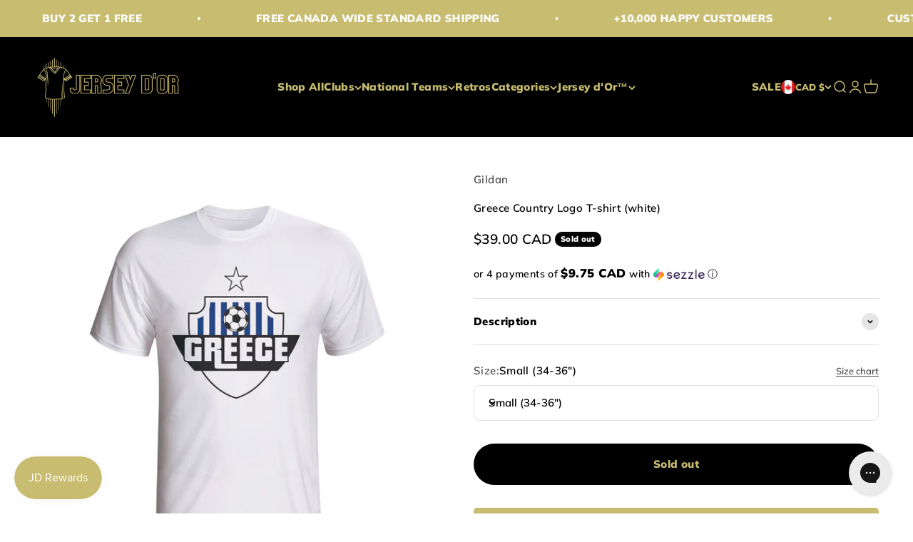

--- FILE ---
content_type: text/javascript; charset=utf-8
request_url: https://jerseydor.com/products/greece-country-logo-t-shirt-white-58279.js
body_size: 710
content:
{"id":8515632365824,"title":"Greece Country Logo T-shirt (white)","handle":"greece-country-logo-t-shirt-white-58279","description":"\u003cp\u003eHigh quality Football T-Shirt. Manufactured by Gildan. Available in adult sizes S, M, L, XL, XXL.\u003c\/p\u003e","published_at":"2024-04-04T10:32:50-04:00","created_at":"2024-04-04T10:32:50-04:00","vendor":"Gildan","type":"Product - T-Shirt","tags":["continent-Europe (UEFA)","Europe (UEFA)","feed-agegroup-adult","feed-cl1-Greece","feed-cl4-Europe (UEFA)","feed-color-White","feed-cond-new","feed-gender-Male","feed-gpc-1111","feed-material-polyester","feed-sizetype-regular","Greece","national team","Not Special","Team_Greece","team_type-national team"],"price":3900,"price_min":3900,"price_max":3900,"available":false,"price_varies":false,"compare_at_price":3900,"compare_at_price_min":3900,"compare_at_price_max":3900,"compare_at_price_varies":false,"variants":[{"id":44804492165376,"title":"Small (34-36\")","option1":"Small (34-36\")","option2":null,"option3":null,"sku":"p-58279-3783","requires_shipping":true,"taxable":true,"featured_image":null,"available":false,"name":"Greece Country Logo T-shirt (white) - Small (34-36\")","public_title":"Small (34-36\")","options":["Small (34-36\")"],"price":3900,"weight":0,"compare_at_price":3900,"inventory_management":"shopify","barcode":"5063230196269","requires_selling_plan":false,"selling_plan_allocations":[]},{"id":44804492198144,"title":"Medium (38-40\")","option1":"Medium (38-40\")","option2":null,"option3":null,"sku":"p-58279-3784","requires_shipping":true,"taxable":true,"featured_image":null,"available":false,"name":"Greece Country Logo T-shirt (white) - Medium (38-40\")","public_title":"Medium (38-40\")","options":["Medium (38-40\")"],"price":3900,"weight":0,"compare_at_price":3900,"inventory_management":"shopify","barcode":"5063230196276","requires_selling_plan":false,"selling_plan_allocations":[]},{"id":44804492230912,"title":"Large (42-44\")","option1":"Large (42-44\")","option2":null,"option3":null,"sku":"p-58279-3785","requires_shipping":true,"taxable":true,"featured_image":null,"available":false,"name":"Greece Country Logo T-shirt (white) - Large (42-44\")","public_title":"Large (42-44\")","options":["Large (42-44\")"],"price":3900,"weight":0,"compare_at_price":3900,"inventory_management":"shopify","barcode":"5063230196283","requires_selling_plan":false,"selling_plan_allocations":[]},{"id":44804492263680,"title":"XL (45-48\")","option1":"XL (45-48\")","option2":null,"option3":null,"sku":"p-58279-3786","requires_shipping":true,"taxable":true,"featured_image":null,"available":false,"name":"Greece Country Logo T-shirt (white) - XL (45-48\")","public_title":"XL (45-48\")","options":["XL (45-48\")"],"price":3900,"weight":0,"compare_at_price":3900,"inventory_management":"shopify","barcode":"5063230196290","requires_selling_plan":false,"selling_plan_allocations":[]},{"id":44804492296448,"title":"XXL (50-52\")","option1":"XXL (50-52\")","option2":null,"option3":null,"sku":"p-58279-3787","requires_shipping":true,"taxable":true,"featured_image":null,"available":false,"name":"Greece Country Logo T-shirt (white) - XXL (50-52\")","public_title":"XXL (50-52\")","options":["XXL (50-52\")"],"price":3900,"weight":0,"compare_at_price":3900,"inventory_management":"shopify","barcode":"5063230196306","requires_selling_plan":false,"selling_plan_allocations":[]},{"id":44804492361984,"title":"Womens XS (Size 8 - 30\" Chest)","option1":"Womens XS (Size 8 - 30\" Chest)","option2":null,"option3":null,"sku":"p-58279-27161","requires_shipping":true,"taxable":true,"featured_image":null,"available":false,"name":"Greece Country Logo T-shirt (white) - Womens XS (Size 8 - 30\" Chest)","public_title":"Womens XS (Size 8 - 30\" Chest)","options":["Womens XS (Size 8 - 30\" Chest)"],"price":3900,"weight":0,"compare_at_price":3900,"inventory_management":"shopify","barcode":"5063230196313","requires_selling_plan":false,"selling_plan_allocations":[]},{"id":44804492394752,"title":"Womens S (Size 10 - 32\" Chest)","option1":"Womens S (Size 10 - 32\" Chest)","option2":null,"option3":null,"sku":"p-58279-27162","requires_shipping":true,"taxable":true,"featured_image":null,"available":false,"name":"Greece Country Logo T-shirt (white) - Womens S (Size 10 - 32\" Chest)","public_title":"Womens S (Size 10 - 32\" Chest)","options":["Womens S (Size 10 - 32\" Chest)"],"price":3900,"weight":0,"compare_at_price":3900,"inventory_management":"shopify","barcode":"5063230196320","requires_selling_plan":false,"selling_plan_allocations":[]},{"id":44804492427520,"title":"Womens M (Size 12 - 34\" Chest)","option1":"Womens M (Size 12 - 34\" Chest)","option2":null,"option3":null,"sku":"p-58279-27163","requires_shipping":true,"taxable":true,"featured_image":null,"available":false,"name":"Greece Country Logo T-shirt (white) - Womens M (Size 12 - 34\" Chest)","public_title":"Womens M (Size 12 - 34\" Chest)","options":["Womens M (Size 12 - 34\" Chest)"],"price":3900,"weight":0,"compare_at_price":3900,"inventory_management":"shopify","barcode":"5063230196337","requires_selling_plan":false,"selling_plan_allocations":[]},{"id":44804492460288,"title":"Womens L (Size 14 - 36\" Chest)","option1":"Womens L (Size 14 - 36\" Chest)","option2":null,"option3":null,"sku":"p-58279-27164","requires_shipping":true,"taxable":true,"featured_image":null,"available":false,"name":"Greece Country Logo T-shirt (white) - Womens L (Size 14 - 36\" Chest)","public_title":"Womens L (Size 14 - 36\" Chest)","options":["Womens L (Size 14 - 36\" Chest)"],"price":3900,"weight":0,"compare_at_price":3900,"inventory_management":"shopify","barcode":"5063230196344","requires_selling_plan":false,"selling_plan_allocations":[]},{"id":44804492493056,"title":"Womens XL (Size 16 - 40\" Chest)","option1":"Womens XL (Size 16 - 40\" Chest)","option2":null,"option3":null,"sku":"p-58279-27165","requires_shipping":true,"taxable":true,"featured_image":null,"available":false,"name":"Greece Country Logo T-shirt (white) - Womens XL (Size 16 - 40\" Chest)","public_title":"Womens XL (Size 16 - 40\" Chest)","options":["Womens XL (Size 16 - 40\" Chest)"],"price":3900,"weight":0,"compare_at_price":3900,"inventory_management":"shopify","barcode":"5063230196351","requires_selling_plan":false,"selling_plan_allocations":[]},{"id":44804492525824,"title":"Womens XXL (Size 18 - 40\" Chest)","option1":"Womens XXL (Size 18 - 40\" Chest)","option2":null,"option3":null,"sku":"p-58279-27166","requires_shipping":true,"taxable":true,"featured_image":null,"available":false,"name":"Greece Country Logo T-shirt (white) - Womens XXL (Size 18 - 40\" Chest)","public_title":"Womens XXL (Size 18 - 40\" Chest)","options":["Womens XXL (Size 18 - 40\" Chest)"],"price":3900,"weight":0,"compare_at_price":3900,"inventory_management":"shopify","barcode":"5063230196368","requires_selling_plan":false,"selling_plan_allocations":[]}],"images":["\/\/cdn.shopify.com\/s\/files\/1\/0684\/9783\/4240\/files\/CountryLogo37.jpg?v=1739599476"],"featured_image":"\/\/cdn.shopify.com\/s\/files\/1\/0684\/9783\/4240\/files\/CountryLogo37.jpg?v=1739599476","options":[{"name":"Size","position":1,"values":["Small (34-36\")","Medium (38-40\")","Large (42-44\")","XL (45-48\")","XXL (50-52\")","Womens XS (Size 8 - 30\" Chest)","Womens S (Size 10 - 32\" Chest)","Womens M (Size 12 - 34\" Chest)","Womens L (Size 14 - 36\" Chest)","Womens XL (Size 16 - 40\" Chest)","Womens XXL (Size 18 - 40\" Chest)"]}],"url":"\/products\/greece-country-logo-t-shirt-white-58279","media":[{"alt":"Greece Country Logo T-shirt (white)_0","id":33298405753088,"position":1,"preview_image":{"aspect_ratio":1.0,"height":900,"width":900,"src":"https:\/\/cdn.shopify.com\/s\/files\/1\/0684\/9783\/4240\/files\/CountryLogo37.jpg?v=1739599476"},"aspect_ratio":1.0,"height":900,"media_type":"image","src":"https:\/\/cdn.shopify.com\/s\/files\/1\/0684\/9783\/4240\/files\/CountryLogo37.jpg?v=1739599476","width":900}],"requires_selling_plan":false,"selling_plan_groups":[]}